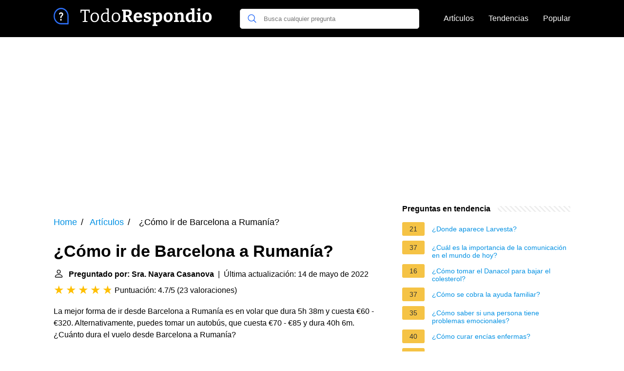

--- FILE ---
content_type: text/html; charset=utf-8
request_url: https://www.google.com/recaptcha/api2/aframe
body_size: 259
content:
<!DOCTYPE HTML><html><head><meta http-equiv="content-type" content="text/html; charset=UTF-8"></head><body><script nonce="Rp0bIZEFWHi8ztAjRbLWzA">/** Anti-fraud and anti-abuse applications only. See google.com/recaptcha */ try{var clients={'sodar':'https://pagead2.googlesyndication.com/pagead/sodar?'};window.addEventListener("message",function(a){try{if(a.source===window.parent){var b=JSON.parse(a.data);var c=clients[b['id']];if(c){var d=document.createElement('img');d.src=c+b['params']+'&rc='+(localStorage.getItem("rc::a")?sessionStorage.getItem("rc::b"):"");window.document.body.appendChild(d);sessionStorage.setItem("rc::e",parseInt(sessionStorage.getItem("rc::e")||0)+1);localStorage.setItem("rc::h",'1762970909897');}}}catch(b){}});window.parent.postMessage("_grecaptcha_ready", "*");}catch(b){}</script></body></html>